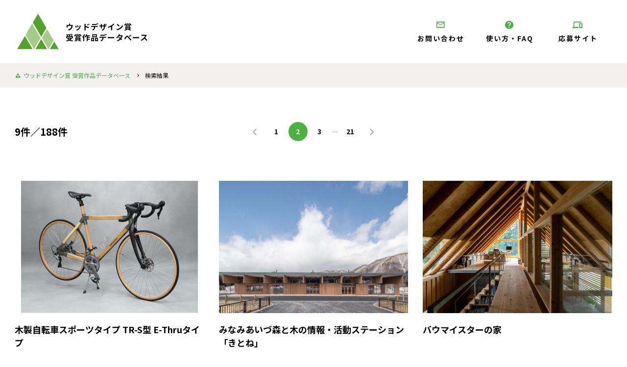

--- FILE ---
content_type: text/html
request_url: https://www.wooddesign.jp/db/production/year/2022/page/2/
body_size: 4920
content:
<!DOCTYPE html>
<html lang="ja">

<head>
    <!-- Google Tag Manager -->
    <script>
        (function(w, d, s, l, i) {
            w[l] = w[l] || [];
            w[l].push({
                'gtm.start': new Date().getTime(),
                event: 'gtm.js'
            });
            var f = d.getElementsByTagName(s)[0],
                j = d.createElement(s),
                dl = l != 'dataLayer' ? '&l=' + l : '';
            j.async = true;
            j.src =
                'https://www.googletagmanager.com/gtm.js?id=' + i + dl;
            f.parentNode.insertBefore(j, f);
        })(window, document, 'script', 'dataLayer', 'GTM-N7ZD3Z2');
    </script>
    <!-- End Google Tag Manager -->
    <meta charset="utf-8">
    <meta name="viewport" content="width=device-width, initial-scale=1, shrink-to-fit=no,user-scalable=no">
    <!-- ▼ページタイトル -->
    <title>ウッドデザイン賞 受賞作品データベース | 検索結果</title>
    <!-- ▲//ページタイトル -->
    <meta name="author" content="ウッドデザイン賞 受賞作品データベース">
    <meta name="copyright" content="Copyright ウッドデザイン賞">
    <!-- ▼検索エンジン -->
                        <meta name="Keywords" content="ウッドデザイン賞,WOOD DESIGN AWARD,木材,木造,木質化,木製品,建築,建材,デザイン,ワークショップ">
            <meta name="description" content="ウッドデザイン賞の受賞作品データベース検索結果・一覧です。木材活用による建築、空間、建材、部材、木製品など様々や分野での2015年からの受賞作品（WOOD DESIGN AWARD）を検索できます。">
            <meta name="robots" content="index, follow">
            <meta property="og:type" content="article">
            <meta property="og:locale" content="ja_JP">
            <meta property="og:site_name" content="ウッドデザイン賞 受賞作品データベース">
            <meta property="og:title" content="ウッドデザイン賞 受賞作品データベース | 検索結果">
            <meta property="og:description" content="ウッドデザイン賞の受賞作品データベース検索結果・一覧です。木材活用による建築、空間、建材、部材、木製品など様々や分野での2015年からの受賞作品（WOOD DESIGN AWARD）を検索できます。">
            <meta property="og:url" content="https://www.wooddesign.jp/db/production/year/2022/page/2/">
            <meta name="twitter:card" content="summary">
                <!-- ▲//検索エンジン -->
    <link rel="apple-touch-icon" sizes="192x192" href="/db/assets/images/favicons/touch-icon.png">
    <link rel="shortcut icon" href="/db/assets/images/favicons/touch-icon.png">
    <link rel="icon" type="image/png" href="/assets/images/favicons/favicon.ico">
    <meta name="theme-color" content="#ffffff">
    <!-- Bootstrap core CSS -->
    <link href="https://fonts.googleapis.com/css2?family=Noto+Sans+JP:wght@400;700&display=swap" rel="stylesheet">
        <link href="/db/assets/lib/wooddb/style.css" rel="stylesheet">
    <link href="/db/assets/lib/bootstrap5/bootstrap.css" rel="stylesheet">
    <script src="/db/assets/lib/bootstrap5/bootstrap.bundle.min.js"></script>
    <!-- Custom styles for this template -->
    <script src="/db/assets/lib/jquery-3.3.1.min.js"></script>
        <script type="text/javascript" src="/db/assets/lib/jquery-ui.min.js"></script>
    <link rel="stylesheet" href="/db/assets/lib/jquery-ui.min.css">

    
    <link href="/db/assets/lib/swiper/swiper-bundle.min.css" rel="stylesheet">
    <script src="/db/assets/lib/swiper/swiper-bundle.min.js"></script>

    <link href="/db/assets/lib/photoswipe/photoswipe.css" rel="stylesheet">
    <script src="/db/assets/lib/photoswipe/jquery.photoswipe.js"></script>

    
    <link href="/db/assets/css/style.css?20260126-2337" rel="stylesheet">
    </head>

<body class="index" id="production">
    <!-- Google Tag Manager (noscript) -->
    <noscript><iframe src="https://www.googletagmanager.com/ns.html?id=GTM-N7ZD3Z2" height="0" width="0" style="display:none;visibility:hidden"></iframe></noscript>
    <!-- End Google Tag Manager (noscript) -->

        <!-- ▼ナビゲーションSP -->
    <header>
        <div class="container-fluid">
            <div class="section-navigation">
                <div class="logos" >
                    <a href="/db/">
                        <div class="marks"><img src="/db/assets/images/global/logos-mark.svg" alt="ウッドデザイン賞"></div>
                        <h1 class="texts">ウッドデザイン賞<br>受賞作品データベース</h1>
                    </a>
                </div>
                                    <div class="navbars-top">
                        <div class="navs-item"><a href="/db/contact/"><i class="icon-mail_outline"></i>お問い合わせ</a></div>
                        <div class="navs-item"><a href="/db/faq/"><i class="icon-help"></i>使い方・FAQ</a></div>
                        <div class="navs-item"><a href="/"><i class="icon-devices"></i>応募サイト</a></div>
                    </div>
                            </div>
        </div>
                    <nav class="smart-nav">
                <div id="nav-toggle">
                    <div>
                        <span></span>
                        <span></span>
                        <span></span>
                    </div>
                </div>
                <div id="gloval-nav">
                    <nav>
                        <div class="navbars">
                            <div class="navs-item"><a href="/db/#search"><span><i class="icon-category"></i>検索する</span></a></div>
                            <div class="navs-item"><a href="/db/contact/"><span><i class="icon-mail_outline"></i>お問い合わせ</span></a></div>
                            <div class="navs-item"><a href="/db/faq/"><span><i class="icon-help"></i>使い方・FAQ</span></a></div>
                            <div class="navs-item"><a href="/" target="_blank"><span><i class="icon-devices"></i>応募サイト</span></a></div>
                        </div>
                    </nav>
                </div>
            </nav>
            </header>
    <!-- ▲//ナビゲーションSP -->
    <main role="main">
        <div class="main"><section class="section-breadcrumb">
    <div class="container-fluid">
        <div class="list">
            <div><a href="/db/"><i class="icon-category"></i> <span class="d-none d-xl-inline-block">ウッドデザイン賞
                        受賞作品データベース</span></a></div>
            <div>検索結果</div>
        </div>
    </div>
</section>
    <section class="module-small">
        <div class="container-fluid">
            <form>
                <div class="row align-items-center">
                    <div class="col-6 col-lg-3 order-1 order-lg-1">
                                                <h2 class="h5up md-h3">9件／188件</h2>                    </div>
                                        <div class="col-12 col-lg-6 order-3 order-lg-2 mt-5 mt-lg-0">
                        <div class="job-control-btn"><div class="pagination"> <a href="/db/production/year/2022/page/1/" title="previous page"><i class="icon-keyboard_arrow_left"></i></a><a href="/db/production/year/2022/page/1/" title="page 1">1</a><span class="on">2</span><a href="/db/production/year/2022/page/3/" title="page 3">3</a><span class="ten"><i class="icon-keyboard_control"></i></span> <a href="/db/production/year/2022/page/21/" title="last page">21</a><a href="/db/production/year/2022/page/3/" title="next page"><i class="icon-keyboard_arrow_right"></i></a></div></div>                                            </div>
                </div>
            </form>
        </div>
    </section>
    <section class="section-search-results module">
        <div class="container-fluid overflow-hidden">
            <div class="row gx-5">
                                    <div class="col-12 col-md-6 col-xl-4">
                        <div class="groups"><a href="/db/production/1682/">
                                <div class="bg-clip">
                                    <div class="bg" style="background-image:url('https://www.wooddesign.jp/db/slaker/upload/2022/311/b_pic1.jpg');"></div>
                                </div>
                                <div class="texts">
                                    <h2 class="title h4 md-h4up">木製自転車スポーツタイプ TR-S型 E-Thruタイプ</h2>
                                    <div class="prizewinner">カネモク工業株式会社</div>
                                </div>
                                <div class="tags-list">
                                    <div class="tags year"><i class="icon-local_offer"></i>2022年受賞</div>
                                    <div class="tags type"><i class="icon-local_offer"></i>優秀賞 (林野庁長官賞)</div>
                                </div>
                                <div class="department"><i class="icon-fiber_manual_record" style="color: #eb6ea5;"></i></div>
                            </a></div>
                    </div>
                                    <div class="col-12 col-md-6 col-xl-4">
                        <div class="groups"><a href="/db/production/1683/">
                                <div class="bg-clip">
                                    <div class="bg" style="background-image:url('https://www.wooddesign.jp/db/slaker/upload/2022/294/b_pic1.jpg');"></div>
                                </div>
                                <div class="texts">
                                    <h2 class="title h4 md-h4up">みなみあいづ森と木の情報・活動ステーション「きとね」</h2>
                                    <div class="prizewinner">南会津町</div>
                                </div>
                                <div class="tags-list">
                                    <div class="tags year"><i class="icon-local_offer"></i>2022年受賞</div>
                                    <div class="tags type"><i class="icon-local_offer"></i>優秀賞 (林野庁長官賞)</div>
                                </div>
                                <div class="department"><i class="icon-fiber_manual_record" style="color: #00b4e8;"></i></div>
                            </a></div>
                    </div>
                                    <div class="col-12 col-md-6 col-xl-4">
                        <div class="groups"><a href="/db/production/1684/">
                                <div class="bg-clip">
                                    <div class="bg" style="background-image:url('https://www.wooddesign.jp/db/slaker/upload/2022/666/b_pic1.jpg');"></div>
                                </div>
                                <div class="texts">
                                    <h2 class="title h4 md-h4up">バウマイスターの家</h2>
                                    <div class="prizewinner">株式会社平成建設</div>
                                </div>
                                <div class="tags-list">
                                    <div class="tags year"><i class="icon-local_offer"></i>2022年受賞</div>
                                    <div class="tags type"><i class="icon-local_offer"></i>優秀賞 (林野庁長官賞)</div>
                                </div>
                                <div class="department"><i class="icon-fiber_manual_record" style="color: #00b4e8;"></i></div>
                            </a></div>
                    </div>
                                    <div class="col-12 col-md-6 col-xl-4">
                        <div class="groups"><a href="/db/production/1685/">
                                <div class="bg-clip">
                                    <div class="bg" style="background-image:url('https://www.wooddesign.jp/db/slaker/upload/2022/287/b_pic1.jpg');"></div>
                                </div>
                                <div class="texts">
                                    <h2 class="title h4 md-h4up">森への入り口をお届けします～森デリバリー～</h2>
                                    <div class="prizewinner">株式会社東京チェンソーズ</div>
                                </div>
                                <div class="tags-list">
                                    <div class="tags year"><i class="icon-local_offer"></i>2022年受賞</div>
                                    <div class="tags type"><i class="icon-local_offer"></i>優秀賞 (林野庁長官賞)</div>
                                </div>
                                <div class="department"><i class="icon-fiber_manual_record" style="color: #00b4e8;"></i></div>
                            </a></div>
                    </div>
                                    <div class="col-12 col-md-6 col-xl-4">
                        <div class="groups"><a href="/db/production/1686/">
                                <div class="bg-clip">
                                    <div class="bg" style="background-image:url('https://www.wooddesign.jp/db/slaker/upload/2022/122/b_pic1.jpg');"></div>
                                </div>
                                <div class="texts">
                                    <h2 class="title h4 md-h4up">笹島高架下オフィス</h2>
                                    <div class="prizewinner">名古屋ステーション開発株式会社</div>
                                </div>
                                <div class="tags-list">
                                    <div class="tags year"><i class="icon-local_offer"></i>2022年受賞</div>
                                    <div class="tags type"><i class="icon-local_offer"></i>奨励賞 (審査委員長賞)</div>
                                </div>
                                <div class="department"><i class="icon-fiber_manual_record" style="color: #e99c00;"></i></div>
                            </a></div>
                    </div>
                                    <div class="col-12 col-md-6 col-xl-4">
                        <div class="groups"><a href="/db/production/1687/">
                                <div class="bg-clip">
                                    <div class="bg" style="background-image:url('https://www.wooddesign.jp/db/slaker/upload/2022/634/b_pic1.jpg');"></div>
                                </div>
                                <div class="texts">
                                    <h2 class="title h4 md-h4up">Canadian Academy</h2>
                                    <div class="prizewinner">株式会社 竹中工務店</div>
                                </div>
                                <div class="tags-list">
                                    <div class="tags year"><i class="icon-local_offer"></i>2022年受賞</div>
                                    <div class="tags type"><i class="icon-local_offer"></i>奨励賞 (審査委員長賞)</div>
                                </div>
                                <div class="department"><i class="icon-fiber_manual_record" style="color: #e99c00;"></i></div>
                            </a></div>
                    </div>
                                    <div class="col-12 col-md-6 col-xl-4">
                        <div class="groups"><a href="/db/production/1688/">
                                <div class="bg-clip">
                                    <div class="bg" style="background-image:url('https://www.wooddesign.jp/db/slaker/upload/2022/44/b_pic1.jpg');"></div>
                                </div>
                                <div class="texts">
                                    <h2 class="title h4 md-h4up">Wood Leather</h2>
                                    <div class="prizewinner">サンノプコ株式会社</div>
                                </div>
                                <div class="tags-list">
                                    <div class="tags year"><i class="icon-local_offer"></i>2022年受賞</div>
                                    <div class="tags type"><i class="icon-local_offer"></i>奨励賞 (審査委員長賞)</div>
                                </div>
                                <div class="department"><i class="icon-fiber_manual_record" style="color: #e99c00;"></i></div>
                            </a></div>
                    </div>
                                    <div class="col-12 col-md-6 col-xl-4">
                        <div class="groups"><a href="/db/production/1689/">
                                <div class="bg-clip">
                                    <div class="bg" style="background-image:url('https://www.wooddesign.jp/db/slaker/upload/2022/77/b_pic1.jpg');"></div>
                                </div>
                                <div class="texts">
                                    <h2 class="title h4 md-h4up">ひみ里山杉からできたインク/つけペンセット</h2>
                                    <div class="prizewinner">岸田木材株式会社</div>
                                </div>
                                <div class="tags-list">
                                    <div class="tags year"><i class="icon-local_offer"></i>2022年受賞</div>
                                    <div class="tags type"><i class="icon-local_offer"></i>奨励賞 (審査委員長賞)</div>
                                </div>
                                <div class="department"><i class="icon-fiber_manual_record" style="color: #e99c00;"></i></div>
                            </a></div>
                    </div>
                                    <div class="col-12 col-md-6 col-xl-4">
                        <div class="groups"><a href="/db/production/1690/">
                                <div class="bg-clip">
                                    <div class="bg" style="background-image:url('https://www.wooddesign.jp/db/slaker/upload/2022/571/b_pic1.jpg');"></div>
                                </div>
                                <div class="texts">
                                    <h2 class="title h4 md-h4up">Grove（グローブ）／スペースファニチャー</h2>
                                    <div class="prizewinner">株式会社ワイス・ワイス</div>
                                </div>
                                <div class="tags-list">
                                    <div class="tags year"><i class="icon-local_offer"></i>2022年受賞</div>
                                    <div class="tags type"><i class="icon-local_offer"></i>奨励賞 (審査委員長賞)</div>
                                </div>
                                <div class="department"><i class="icon-fiber_manual_record" style="color: #e99c00;"></i></div>
                            </a></div>
                    </div>
                                            </div>
        </div>
    </section>
    <section>
        <div class="job-control-btn"><div class="pagination"> <a href="/db/production/year/2022/page/1/" title="previous page"><i class="icon-keyboard_arrow_left"></i></a><a href="/db/production/year/2022/page/1/" title="page 1">1</a><span class="on">2</span><a href="/db/production/year/2022/page/3/" title="page 3">3</a><span class="ten"><i class="icon-keyboard_control"></i></span> <a href="/db/production/year/2022/page/21/" title="last page">21</a><a href="/db/production/year/2022/page/3/" title="next page"><i class="icon-keyboard_arrow_right"></i></a></div></div>            </section>
    <footer>
        <div class="container-fluid">
            <div class="logos"><a href="/db/"><img src="/db/assets/images/global/logos-mark.svg" alt="Wood Design Award."></a></div>
            <section class="footer-nav">
                <div class="text-group">
                    <p class="mb-5">本サイトは、ウッドデザイン賞の受賞作品データベースサイトです。<br class="d-none d-md-block">木材活用による建築、空間、プロダクツ、コミュニケーション、技術、建材、調査、研究分野での2015年からの受賞作品（WOOD DESIGN AWARD）を検索できます。</p>
                </div>
                <h5 class="h6up md-h6 mb-3">ウッドデザイン賞 受賞作品リスト</h5>
                <section class="mb-4 mb-md-3">
                    <div class="list">
                        <div><a href="/db/production/all/">すべての受賞作品</a></div>
                    </div>
                </section>
                <section class="mb-4 mb-md-3">
                    <div class="list">
                        <div><a href="/db/production/year/2015/">2015年受賞作品</a></div>
                        <div><a href="/db/production/year/2016/">2016年受賞作品</a></div>
                        <div><a href="/db/production/year/2017/">2017年受賞作品</a></div>
                        <div><a href="/db/production/year/2018/">2018年受賞作品</a></div>
                        <div><a href="/db/production/year/2019/">2019年受賞作品</a></div>
                        <div><a href="/db/production/year/2020/">2020年受賞作品</a></div>
                        <div><a href="/db/production/year/2021/">2021年受賞作品</a></div>
                        <div><a href="/db/production/year/2022/">2022年受賞作品</a></div>
                        <div><a href="/db/production/year/2023/">2023年受賞作品</a></div>
                        <div><a href="/db/production/year/2024/">2024年受賞作品</a></div>
                        <div><a href="/db/production/year/2025/">2025年受賞作品</a></div>
                    </div>
                </section>
                <section class="mb-4 mb-md-3">
                    <div class="list">
                        <div><a href="/db/production/pref/1/">北海道</a></div>
                        <div><a href="/db/production/pref/2/">青森県</a></div>
                        <div><a href="/db/production/pref/3/">岩手県</a></div>
                        <div><a href="/db/production/pref/4/">宮城県</a></div>
                        <div><a href="/db/production/pref/5/">秋田県</a></div>
                        <div><a href="/db/production/pref/6/">山形県</a></div>
                        <div><a href="/db/production/pref/7/">福島県</a></div>
                        <div><a href="/db/production/pref/8/">茨城県</a></div>
                        <div><a href="/db/production/pref/9/">栃木県</a></div>
                        <div><a href="/db/production/pref/10/">群馬県</a></div>
                        <div><a href="/db/production/pref/11/">埼玉県</a></div>
                        <div><a href="/db/production/pref/12/">千葉県</a></div>
                        <div><a href="/db/production/pref/13/">東京都</a></div>
                        <div><a href="/db/production/pref/14/">神奈川県</a></div>
                        <div><a href="/db/production/pref/15/">新潟県</a></div>
                        <div><a href="/db/production/pref/16/">富山県</a></div>
                        <div><a href="/db/production/pref/17/">石川県</a></div>
                        <div><a href="/db/production/pref/18/">福井県</a></div>
                        <div><a href="/db/production/pref/19/">山梨県</a></div>
                        <div><a href="/db/production/pref/20/">長野県</a></div>
                        <div><a href="/db/production/pref/21/">岐阜県</a></div>
                        <div><a href="/db/production/pref/22/">静岡県</a></div>
                        <div><a href="/db/production/pref/23/">愛知県</a></div>
                        <div><a href="/db/production/pref/24/">三重県</a></div>
                        <div><a href="/db/production/pref/25/">滋賀県</a></div>
                        <div><a href="/db/production/pref/26/">京都府</a></div>
                        <div><a href="/db/production/pref/27/">大阪府</a></div>
                        <div><a href="/db/production/pref/28/">兵庫県</a></div>
                        <div><a href="/db/production/pref/29/">奈良県</a></div>
                        <div><a href="/db/production/pref/30/">和歌山県</a></div>
                        <div><a href="/db/production/pref/31/">鳥取県</a></div>
                        <div><a href="/db/production/pref/32/">島根県</a></div>
                        <div><a href="/db/production/pref/33/">岡山県</a></div>
                        <div><a href="/db/production/pref/34/">広島県</a></div>
                        <div><a href="/db/production/pref/35/">山口県</a></div>
                        <div><a href="/db/production/pref/36/">徳島県</a></div>
                        <div><a href="/db/production/pref/37/">香川県</a></div>
                        <div><a href="/db/production/pref/38/">愛媛県</a></div>
                        <div><a href="/db/production/pref/39/">高知県</a></div>
                        <div><a href="/db/production/pref/40/">福岡県</a></div>
                        <div><a href="/db/production/pref/41/">佐賀県</a></div>
                        <div><a href="/db/production/pref/42/">長崎県</a></div>
                        <div><a href="/db/production/pref/43/">熊本県</a></div>
                        <div><a href="/db/production/pref/44/">大分県</a></div>
                        <div><a href="/db/production/pref/45/">宮崎県</a></div>
                        <div><a href="/db/production/pref/46/">鹿児島県</a></div>
                        <div><a href="/db/production/pref/47/">沖縄県</a></div>
                    </div>
                </section>
                <section class="mb-4 mb-md-3">
                    <div class="list">
                        <div><a href="/db/production/department/1/">ライフスタイルデザイン部門</a></div>
                        <div><a href="/db/production/department/2/">ハートフルデザイン部門</a></div>
                        <div><a href="/db/production/department/3/">ソーシャルデザイン部門</a></div>
                    </div>
                </section>
                <section class="mb-4 mb-md-3">
                    <div class="list">
                        <div><a href="/db/production/category/1/">建築・空間分野</a></div>
                        <div><a href="/db/production/category/2/">プロダクツ分野</a></div>
                        <div><a href="/db/production/category/3/">コミュニケーション分野</a></div>
                        <div><a href="/db/production/category/4/">技術・建材分野</a></div>
                        <div><a href="/db/production/category/5/">調査・研究分野</a></div>
                    </div>
                </section>
            </section>
            <p class="copyright">&copy; Wood Design Award.</p>
        </div>
    </footer>
</div>
</main>
<div class="scroll-icon totop"><a href="#"><i class="icon-play_arrow"></i></a></div>
<script src="/db/assets/js/incremental.js"></script>
<script src="/db/assets/js/main.js"></script></body>

</html>

--- FILE ---
content_type: text/css
request_url: https://www.wooddesign.jp/db/assets/css/style.css?20260126-2337
body_size: 11806
content:
.font-sans{font-family:"Noto Sans JP",sans-serif !important}.font-light{font-weight:400 !important}.font-bold{font-weight:700 !important}.position-relative{position:relative}strong{font-weight:700}.imgs img{width:100%}img[src$=".svg"]{width:100%}html{font-size:62.5%;overflow-y:scroll;-ms-overflow-style:scrollbar}html body{font-size:1.4rem;background:#fff;font-family:"Noto Sans JP",sans-serif !important;line-height:1.5;font-weight:300;color:#000;-webkit-font-smoothing:antialiased}html body.opens{overflow:hidden}@media(max-width: 767px){html{font-size:54.1666666667%}html body{font-size:1.5rem}}::-moz-selection{background:#e2f6d6}::selection{background:#e2f6d6}::-moz-selection{background:#e2f6d6}input[type=button],input[type=text],input[type=tel],input[type=number],input[type=email],input[type=password],input[type=submit],input[type=image],textarea,select,.input-autocomp{-webkit-appearance:none;border-radius:0;border:0;display:block;width:100%;-webkit-box-sizing:border-box;-o-box-sizing:border-box;-ms-box-sizing:border-box;box-sizing:border-box}select{-webkit-appearance:none;-moz-appearance:none;appearance:none;border:none;outline:none;background:rgba(0,0,0,0);-webkit-box-sizing:border-box;-o-box-sizing:border-box;-ms-box-sizing:border-box;box-sizing:border-box;display:block;width:100%}input,textarea,select{-webkit-appearance:none;outline:none}textarea{resize:vertical;overflow:auto}textarea.selector::-webkit-scrollbar{display:none}textarea.selector{-ms-overflow-style:none;scrollbar-width:none}input,textarea{font-weight:300}input::-webkit-input-placeholder, textarea::-webkit-input-placeholder{color:#b0b0b0;font-weight:300}input::-moz-placeholder, textarea::-moz-placeholder{color:#b0b0b0;font-weight:300}input:-ms-input-placeholder, textarea:-ms-input-placeholder{color:#b0b0b0;font-weight:300}input::-ms-input-placeholder, textarea::-ms-input-placeholder{color:#b0b0b0;font-weight:300}input::placeholder,textarea::placeholder{color:#b0b0b0;font-weight:300}input:-ms-input-placeholder,textarea:-ms-input-placeholder{color:#b0b0b0}input::-ms-input-placeholder,textarea::-ms-input-placeholder{color:#b0b0b0}img{-webkit-backface-visibility:hidden}p{margin-bottom:0}a{color:#000;text-decoration:none}a:hover,a:focus,a.focus,a:active{color:#000}a[href^="tel:"]{text-decoration:none;color:#4bb140}a[href^="tel:"].white{color:#fff}a[href^="tel:"].black{color:#000}button:hover{cursor:pointer}img{max-width:100%;height:auto}img[src$=".svg"]{width:100%}.img img{width:100% !important}iframe{border:0}.align-center{text-align:center}.align-left{text-align:left !important}.text-links{text-decoration:underline}.text-links:hover{text-decoration:none}.text-links.green{color:#4bb140}.text-links-btn{display:inline-block;margin-left:.5rem;margin-right:1.2rem;padding:.2rem 1rem .3rem;background:#4bb140;border-radius:2px;color:#fff;line-height:1;font-size:1.3rem}.text-links-btn:hover{color:#fff}.js-toggle-from{cursor:pointer}.js-toggle-to{display:none}a,.btn{-webkit-transition:all .2s ease-in-out 0s;transition:all .2s ease-in-out 0s}.btn{text-decoration:none !important;border-radius:5px;font-size:1.6rem;line-height:1.5;font-weight:700;padding:1.2rem 0;position:relative}.btn.size-small{padding:.8rem 0}.btn.font-light{font-weight:300}.btn.font-size-small{font-size:1.2rem}.btn.font-size-medium{font-size:1.6rem}.btn.font-size-lage{font-size:1.8rem}.btn.btn-medium{padding-top:1.6rem;padding-bottom:1.6rem}.btn.btn-medium-up{padding-top:2rem;padding-bottom:2rem}.btn.btn-lage{padding-top:3rem;padding-bottom:3rem}.btn.btn-lage-up{padding-top:4rem;padding-bottom:4rem}.btn.noradius{border-radius:0}.btn.radiusM{border-radius:50px}.btn.arrows{padding-left:2rem}.btn .navigate_before{padding-left:10px;padding-right:0}.btn .icon-play_circle_filled,.btn .icon-keyboard_arrow_right{padding-left:10px;padding-right:0;font-size:140%}.btn .icon-location_on{padding-right:10px}@media(min-width: 576px){.btn.sm-font-size-lage{font-size:1.8rem}.btn.sm-btn-medium{padding-top:1.6rem;padding-bottom:1.6rem}.btn.sm-btn-lage{padding-top:2rem;padding-bottom:2rem}}@media(min-width: 768px){.btn.md-font-size-small{font-size:1.2rem}.btn.md-btn-small{padding-top:1rem;padding-bottom:1rem}.btn.md-btn-medium{padding-top:1.6rem;padding-bottom:1.6rem}}@media(min-width: 992px){.btn.lg-btn-medium{padding-top:1.6rem;padding-bottom:1.6rem}.btn.lg-font-size-lage{font-size:1.8rem}}@media(min-width: 1920px){.btn.l-font-size-small{font-size:1.2rem}.btn.l-font-size-lage{font-size:1.8rem}.btn.l-btn-medium{padding-top:1.6rem;padding-bottom:1.6rem}}.btn-icons{color:#fff;position:relative;z-index:2;border-radius:50%;-webkit-transition:color .2s ease,background-color .2s ease,width .3s ease,height .3s ease,-webkit-transform .3s ease;transition:color .2s ease,background-color .2s ease,width .3s ease,height .3s ease,-webkit-transform .3s ease;transition:color .2s ease,background-color .2s ease,transform .3s ease,width .3s ease,height .3s ease;transition:color .2s ease,background-color .2s ease,transform .3s ease,width .3s ease,height .3s ease,-webkit-transform .3s ease;width:8rem;height:8rem;background:rgba(255,255,255,.3)}.btn-icons i{content:"";font-size:5rem;display:block;position:absolute;top:50%;left:50%;-webkit-transform:translate(-50%, -50%);transform:translate(-50%, -50%);-webkit-transition:all .3s ease;transition:all .3s ease}.btn-icons:hover{width:10rem;height:10rem;color:#fff;background:rgba(255,0,0,.7);cursor:pointer;-webkit-box-shadow:10px 0 20px rgba(0,0,0,.19),6px 0 6px rgba(0,0,0,.23);box-shadow:10px 0 20px rgba(0,0,0,.19),6px 0 6px rgba(0,0,0,.23)}.btn-icons:hover i{font-size:6rem}.btn.btn-inline{padding-left:1rem;padding-right:1rem}.btn-1-list .btn,.btn-2-list .btn{display:block;width:100%}.btn-center{margin-left:auto;margin-right:auto;text-align:center}.btn-1-list,.btn-2-list{margin-left:auto;margin-right:auto}.btn-1-list.lefts,.btn-2-list.lefts{margin-left:0;margin-right:0}@media(min-width: 576px){.btn-1-list.sm-lefts,.btn-2-list.sm-lefts{margin-left:0;margin-right:0}}@media(min-width: 768px){.btn-1-list.md-lefts,.btn-2-list.md-lefts{margin-left:0;margin-right:0}}@media(min-width: 992px){.btn-1-list.lg-lefts,.btn-2-list.lg-lefts{margin-left:0;margin-right:0}}.btn-2-list .rows{margin-left:-5px;margin-right:-5px}.btn-2-list .btn-group{width:50%;padding-left:5px;padding-right:5px}.btn-2-list .btn-group .sizeS{max-width:200px;margin-left:auto;margin-right:auto}.btn-2-list .btn-group .sizeM{max-width:300px;margin-left:auto;margin-right:auto}.btn-2-list.nogutters .btn-group{width:50%;padding-left:0;padding-right:0}@media(max-width: 575px){.btn-2-list .btn-group.xs-small{width:40%}.btn-2-list .btn-group.xs-lage{width:60%}.btn-2-list .btn-group.xs-full{width:100%}}@media(min-width: 768px){.btn-2-list .rows{margin-left:-8px;margin-right:-8px}.btn-2-list .btn-group{padding-left:8px;padding-right:8px}}.btn-1-list.sizeSSS{max-width:120px}.btn-1-list.sizeSS{max-width:150px}.btn-1-list.sizeS{max-width:200px}.btn-1-list.sizeSM{max-width:260px}.btn-1-list.sizeM{max-width:300px}.btn-1-list.sizeL{max-width:440px}@media(min-width: 768px){.btn-1-list.md-sizeL{max-width:440px}.btn-1-list.md-sizeM{max-width:300px}.btn-1-list.md-sizeSM{max-width:250px}.btn-1-list.md-sizeS{max-width:200px}.btn-1-list.md-sizeSS{max-width:150px}.btn-1-list.md-sizeSSS{max-width:90px}}@media(min-width: 992px){.btn-1-list.lg-sizeL{max-width:440px}.btn-1-list.lg-sizeM{max-width:300px}.btn-1-list.lg-sizeS{max-width:200px}.btn-1-list.lg-sizeSS{max-width:150px}.btn-1-list.lg-sizeSSS{max-width:90px}}@media(min-width: 1200px){.btn-1-list.xl-sizeM{max-width:300px}}.btn-sizeXS{width:45px}.btn-sizeSSS{width:70px}.btn-sizeSS{width:90px}.btn-size-full{width:100%}@media(min-width: 768px){.md-btn-sizeSS{width:90px}.md-btn-sizeS{width:150px}.md-btn-input{width:auto}}.btn-normal{background:#4bb140;color:#fff;border:2px solid #4bb140}.btn-normal:hover,.btn-normal:focus,.btn-normal.focus,.btn-normal:active,.btn-normal.active{color:#fff}.btn-normal-2{background:#f2f1f0;color:#000;border:2px solid #f2f1f0}.btn-normal-2:hover,.btn-normal-2:focus,.btn-normal-2.focus,.btn-normal-2:active,.btn-normal-2.active{color:#000}.btn-normal-3{background:#e99c00;color:#fff;border:2px solid #e99c00}.btn-normal-3:hover,.btn-normal-3:focus,.btn-normal-3.focus,.btn-normal-3:active,.btn-normal-3.active{color:#fff}.btn-normal-4{background:#fff;color:#4bb140;border:2px solid #fff}.btn-normal-4:hover,.btn-normal-4:focus,.btn-normal-4.focus,.btn-normal-4:active,.btn-normal-4.active{color:#4bb140}.btn-backs i.icon-play_circle_filled{color:#4bb140;-webkit-transform:rotate(-180deg);transform:rotate(-180deg)}.row-eq-height{display:-webkit-box;display:-ms-flexbox;display:flex;-webkit-box-orient:horizontal;-webkit-box-direction:normal;-ms-flex-direction:row;flex-direction:row;-ms-flex-wrap:wrap;flex-wrap:wrap;-webkit-box-align:center;-ms-flex-align:center;align-items:center}.row-eq-height.nowrap{-ms-flex-wrap:nowrap;flex-wrap:nowrap}.row-eq-height.start{-webkit-box-align:start;-ms-flex-align:start;align-items:flex-start}.row-eq-height.center{-webkit-box-align:center;-ms-flex-align:center;align-items:center}.row-eq-height.jcenter{-webkit-box-pack:center;-ms-flex-pack:center;justify-content:center}.row-eq-height.end{-webkit-box-align:end;-ms-flex-align:end;align-items:end}.module-extra-small{padding:1rem 0}.module-small-down{padding:1.6rem 0}.module-small{padding:2rem 0}.module{padding:2.5rem 0}.module-medium{padding:3rem 0}.module-medium-up{padding:3.5rem 0}.module-medium-short{padding:4rem 0}.module-medium-long{padding:5rem 0}.module-lage{padding:6rem 0}.module-lage-up{padding:8rem 0}.module-extra-lage{padding:10rem 0}.module-extra-lage-up{padding:12rem 0}.module-20r{padding:20rem 0}.module-25r{padding:25rem 0}@media(min-width: 576px){.sm-module-small{padding:3rem 0}}@media(min-width: 768px){.module-extra-small{padding:2rem 0}.module-small{padding:3rem 0}.module{padding:5rem 0}.module-medium{padding:6rem 0px}.module-medium-up{padding:6.5rem 0}.module-lage{padding:8rem 0}.md-module-0{padding:0}.md-module-extra-small-down{padding:1.6rem 0}.md-module-extra-small{padding:2rem 0}.md-module-small-down{padding:2.5rem 0}.md-module-small{padding:3rem 0}.md-module-down{padding:4rem 0}.md-module{padding:5rem 0}.md-module-medium{padding:6rem 0px}.md-module-medium-up{padding:6.5rem 0}.md-module-lage{padding:8rem 0}.md-module-lage-up{padding:9rem 0}.md-module-extra-lage{padding:12rem 0}.md-module-extra-lage-up{padding:14rem 0}.md-module-20r{padding:20rem 0}}@media(min-width: 992px){.lg-module-0{padding:0}.lg-module-extra-small-down{padding:1.6rem 0}.lg-module-extra-small{padding:2rem 0}.lg-module-small-down{padding:2.5rem 0}.lg-module-small{padding:3rem 0}.lg-module-down{padding:4rem 0}.lg-module{padding:5rem 0}.lg-module-medium{padding:6rem 0px}.lg-module-lage{padding:8rem 0}.lg-module-lage-up{padding:9rem 0}.lg-module-extra-lage{padding:12rem 0}.lg-module-extra-lage-up{padding:14rem 0}}@media(min-width: 1200px){.xl-module-0{padding:0}}.gradient-cover{position:relative}.gradient-cover::after{content:"";display:block;position:absolute;top:0;right:0;bottom:0;left:0;background:-webkit-gradient(linear, left top, left bottom, from(rgba(0, 0, 0, 0)), color-stop(50%, rgba(0, 0, 0, 0)), to(rgba(0, 0, 0, 0.6)));background:linear-gradient(to bottom, rgba(0, 0, 0, 0) 0%, rgba(0, 0, 0, 0) 50%, rgba(0, 0, 0, 0.6) 100%);filter:progid:DXImageTransform.Microsoft.gradient(startColorstr="#00000000", endColorstr="#99000000", GradientType=0)}.loadings{background:#fff;position:fixed;top:0;left:0;height:100%;width:100%;z-index:9000}.loadings .logo_marks{position:fixed;left:50%;top:50%;-webkit-transform:translate(-50%, -50%);transform:translate(-50%, -50%);display:none;z-index:9999}.loadings .logo_marks img{width:90px}@media(min-width: 1200px){.loadings .logo_marks img{width:120px}}.module-cover{position:relative;background-repeat:no-repeat;background-position:center;background-size:cover}.module-cover.covers::after{content:"";display:block;position:absolute;top:0;right:0;bottom:0;left:0;background:rgba(0,0,0,.7)}.module-cover .container-fluid{z-index:2}.container-fluid{max-width:1600px}.container-normal{max-width:1420px;margin-left:auto;margin-right:auto}.container-medium{max-width:1000px;margin-left:auto;margin-right:auto}h1,h2,h3,h4,h5,h6,.h1,.h2,.h3,.h4,.h5,.h6,.h7,.h8,.h9,.h0,.hX3,.hX4,.hX5,.hX6,.h1up,.h2up,.h3up,.h6up,.h5up,.h6ups{margin:0;padding:0;line-height:1.5;position:relative;font-weight:700}h1 .more,h1 .sub,h2 .more,h2 .sub,h3 .more,h3 .sub,h4 .more,h4 .sub,h5 .more,h5 .sub,h6 .more,h6 .sub,.h1 .more,.h1 .sub,.h2 .more,.h2 .sub,.h3 .more,.h3 .sub,.h4 .more,.h4 .sub,.h5 .more,.h5 .sub,.h6 .more,.h6 .sub,.h7 .more,.h7 .sub,.h8 .more,.h8 .sub,.h9 .more,.h9 .sub,.h0 .more,.h0 .sub,.hX3 .more,.hX3 .sub,.hX4 .more,.hX4 .sub,.hX5 .more,.hX5 .sub,.hX6 .more,.hX6 .sub,.h1up .more,.h1up .sub,.h2up .more,.h2up .sub,.h3up .more,.h3up .sub,.h6up .more,.h6up .sub,.h5up .more,.h5up .sub,.h6ups .more,.h6ups .sub{font-size:1.4rem}h1 .more,h2 .more,h3 .more,h4 .more,h5 .more,h6 .more,.h1 .more,.h2 .more,.h3 .more,.h4 .more,.h5 .more,.h6 .more,.h7 .more,.h8 .more,.h9 .more,.h0 .more,.hX3 .more,.hX4 .more,.hX5 .more,.hX6 .more,.h1up .more,.h2up .more,.h3up .more,.h6up .more,.h5up .more,.h6ups .more{position:absolute;right:0;top:50%;display:inline-block}h1 .more a,h2 .more a,h3 .more a,h4 .more a,h5 .more a,h6 .more a,.h1 .more a,.h2 .more a,.h3 .more a,.h4 .more a,.h5 .more a,.h6 .more a,.h7 .more a,.h8 .more a,.h9 .more a,.h0 .more a,.hX3 .more a,.hX4 .more a,.hX5 .more a,.hX6 .more a,.h1up .more a,.h2up .more a,.h3up .more a,.h6up .more a,.h5up .more a,.h6ups .more a{text-decoration:none}h1 .more .icon-arrow_forward_ios,h2 .more .icon-arrow_forward_ios,h3 .more .icon-arrow_forward_ios,h4 .more .icon-arrow_forward_ios,h5 .more .icon-arrow_forward_ios,h6 .more .icon-arrow_forward_ios,.h1 .more .icon-arrow_forward_ios,.h2 .more .icon-arrow_forward_ios,.h3 .more .icon-arrow_forward_ios,.h4 .more .icon-arrow_forward_ios,.h5 .more .icon-arrow_forward_ios,.h6 .more .icon-arrow_forward_ios,.h7 .more .icon-arrow_forward_ios,.h8 .more .icon-arrow_forward_ios,.h9 .more .icon-arrow_forward_ios,.h0 .more .icon-arrow_forward_ios,.hX3 .more .icon-arrow_forward_ios,.hX4 .more .icon-arrow_forward_ios,.hX5 .more .icon-arrow_forward_ios,.hX6 .more .icon-arrow_forward_ios,.h1up .more .icon-arrow_forward_ios,.h2up .more .icon-arrow_forward_ios,.h3up .more .icon-arrow_forward_ios,.h6up .more .icon-arrow_forward_ios,.h5up .more .icon-arrow_forward_ios,.h6ups .more .icon-arrow_forward_ios{color:red;padding-left:1rem;font-size:80%}.hX3{font-size:7rem}.hX4{font-size:6rem}.hX5{font-size:5rem}.hX6{font-size:4rem}.h0{font-size:3.4rem}.h1up{font-size:3rem}h1,.h1{font-size:2.8rem}.h2up{font-size:2.6rem}h2,.h2{font-size:2.4rem}.h3up{font-size:2.2rem}h3,.h3{font-size:2rem}.h4up{font-size:1.9rem}h4,.h4{font-size:1.8rem}.h5up{font-size:1.7rem}h5,.h5{font-size:1.6rem}.h6up{font-size:1.5rem}.h6ups{font-size:1.4rem}h6,.h6{font-size:1.3rem}.h7{font-size:1.2rem}.h8{font-size:1.1rem}.h9{font-size:1rem}@media(min-width: 768px){.md-hX3{font-size:7rem}.md-hX4{font-size:6rem}.md-hX5{font-size:5rem}.md-hX6{font-size:4rem}.md-h1up{font-size:3rem}.md-h1{font-size:2.8rem}.md-h2up{font-size:2.6rem}.md-h2{font-size:2.4rem}.md-h3up{font-size:2.2rem}.md-h3{font-size:2rem}.md-h4{font-size:1.8rem}.md-h5{font-size:1.6rem}.md-h6{font-size:1.4rem}.md-h7{font-size:1.2rem}}@media(min-width: 992px){.lg-h0{font-size:3.4rem}.lg-h1up{font-size:3rem}.lg-h1{font-size:2.8rem}.lg-h2{font-size:2.4rem}.lg-h3up{font-size:2.2rem}}@media(min-width: 1200px){.xl-h2{font-size:2.4rem}.xl-h3up{font-size:2.2rem}}@media(min-width: 1920px){.l-h2{font-size:2.4rem}.l-h3up{font-size:2.2rem}}@media(max-width: 320px){.x-hX5{font-size:5rem}.x-hX6{font-size:4rem}.x-h1{font-size:2.8rem}.x-h2up{font-size:2.6rem}}.scroll-icon{position:fixed;bottom:-10rem;right:3rem;z-index:20}.scroll-icon a{display:block;text-decoration:none;width:6rem;height:6rem;background:#4bb140;border-radius:50%;position:relative}.scroll-icon a i{position:absolute;top:50%;left:50%;font-size:200%;color:#fff;-webkit-transform:translate(-50%, -50%) rotate(-90deg);transform:translate(-50%, -50%) rotate(-90deg);-webkit-transition:all .3s ease;transition:all .3s ease}header{position:relative;padding:1rem 0}#maps header{padding:0}#nav-toggle{position:fixed;top:3rem;right:15px;height:26px;cursor:pointer}@media(min-width: 576px){#nav-toggle{right:3rem}}#nav-toggle>div{position:relative;width:30px}#nav-toggle span{width:100%;height:2px;left:0;display:block;background:#4bb140;position:absolute;-webkit-transition:top .5s ease,-webkit-transform .6s ease-in-out;transition:top .5s ease,-webkit-transform .6s ease-in-out;transition:transform .6s ease-in-out,top .5s ease;transition:transform .6s ease-in-out,top .5s ease,-webkit-transform .6s ease-in-out}#nav-toggle span:nth-child(1){top:4px}#nav-toggle span:nth-child(2){top:12px;left:4px;width:26px}#nav-toggle span:nth-child(3){top:20px;left:8px;width:22px}body.open{z-index:0}body.open #nav-toggle span{background:#fff}body.open #nav-toggle span:nth-child(1){top:12px;-webkit-transform:rotate(45deg);transform:rotate(45deg)}body.open #nav-toggle span:nth-child(2){top:12px;width:0;left:50%}body.open #nav-toggle span:nth-child(3){top:12px;left:0;width:30px;-webkit-transform:rotate(-45deg);transform:rotate(-45deg)}#nav-toggle{z-index:1000}#gloval-nav{background:#4bb140;color:#fff;position:fixed;top:0;right:0;width:240px;height:100vh;z-index:-999;display:-webkit-box;display:-ms-flexbox;display:flex;visibility:hidden;-webkit-box-orient:vertical;-webkit-box-direction:normal;-ms-flex-direction:column;flex-direction:column;-webkit-box-pack:center;-ms-flex-pack:center;justify-content:center;opacity:0;-webkit-transition:opacity .6s ease,visibility .6s ease;transition:opacity .6s ease,visibility .6s ease}@media(min-height: 360px){#gloval-nav{height:360px}}#gloval-nav{padding:3rem}#gloval-nav a{display:block;color:#fff;font-weight:700;font-size:1.6rem;text-decoration:none;-webkit-transition:color .6s ease;transition:color .6s ease;position:relative}#gloval-nav a span{display:inline-block;position:relative}#gloval-nav a span::after{content:"";position:absolute;left:0;width:0;bottom:-1rem;height:1px;background:#fff;-webkit-transition-duration:.5s;transition-duration:.5s}#gloval-nav a:hover span::after{width:100%}#gloval-nav a i{padding-right:1.2rem}#gloval-nav .navbars .navs-item{opacity:0;-webkit-transform:translateX(200px);transform:translateX(200px);-webkit-transition:opacity .2s ease,-webkit-transform .6s ease;transition:opacity .2s ease,-webkit-transform .6s ease;transition:transform .6s ease,opacity .2s ease;transition:transform .6s ease,opacity .2s ease,-webkit-transform .6s ease;margin-bottom:3.5rem}#gloval-nav .navbars .navs-item:nth-child(2){-webkit-transition-delay:.15s;transition-delay:.15s}#gloval-nav .navbars .navs-item:nth-child(3){-webkit-transition-delay:.3s;transition-delay:.3s}#gloval-nav .navbars .navs-item:nth-child(4){-webkit-transition-delay:.45s;transition-delay:.45s}#gloval-nav .navbars .navs-item:nth-child(5){-webkit-transition-delay:.6s;transition-delay:.6s}#gloval-nav .navbars .navs-item:nth-child(6){-webkit-transition-delay:.75s;transition-delay:.75s}#gloval-nav .navbars .navs-item:nth-child(7){-webkit-transition-delay:.9s;transition-delay:.9s}#gloval-nav .navbars .navs-item:last-child{margin-bottom:0}body.open{overflow:hidden}body.open #gloval-nav{visibility:visible;opacity:1;z-index:999}body.open #gloval-nav .navs-item{opacity:1;-webkit-transform:translateX(0);transform:translateX(0);-webkit-transition:opacity .9s ease,-webkit-transform 1s ease;transition:opacity .9s ease,-webkit-transform 1s ease;transition:transform 1s ease,opacity .9s ease;transition:transform 1s ease,opacity .9s ease,-webkit-transform 1s ease}@media(min-width: 992px){.smart-nav{display:none}}.section-navigation{padding:1rem 0;display:-webkit-box;display:-ms-flexbox;display:flex;-webkit-box-align:center;-ms-flex-align:center;align-items:center}.section-navigation .logos{margin-right:auto}.section-navigation .logos a{display:-webkit-box;display:-ms-flexbox;display:flex;-webkit-box-align:center;-ms-flex-align:center;align-items:center}.section-navigation .logos .marks{width:70px;padding-left:.5rem;margin-right:1.4rem}.section-navigation .logos .texts{font-size:1.6rem;line-height:1.4;letter-spacing:.1rem}.section-navigation .navbars-top{display:-webkit-box;display:-ms-flexbox;display:flex}.section-navigation .navbars-top .navs-item a{display:block;width:140px;padding:2rem 1rem;text-align:center;font-weight:700;letter-spacing:.2rem;-webkit-transition:all .4s ease-in-out 0s;transition:all .4s ease-in-out 0s}.section-navigation .navbars-top .navs-item a i{display:block;color:#4bb140;margin-bottom:.8rem;font-size:2rem;-webkit-transition:all .4s ease-in-out 0s;transition:all .4s ease-in-out 0s}.section-navigation .navbars-top .navs-item a:hover{background-color:#4bb140;color:#fff}.section-navigation .navbars-top .navs-item a:hover i{color:#fff}@media(min-width: 992px){.section-navigation .logos .marks{width:90px}}@media(max-width: 991px){.section-navigation .navbars-top{display:none}}.text-group{line-height:1.7;word-wrap:break-word}@media(min-width: 768px){.text-group{line-height:1.7}}.bg-box_lightgrey{background:#f2f1f0;padding:2.5rem}.text-lage{font-size:1.8rem}.text-medium{font-size:1.6rem}.text-normal{font-size:1.4rem}.text-small{font-size:1.2rem}.text-lineh-m{line-height:2}.text-lineh-l{line-height:2.5}.green{color:#4bb140}.dmgrey{color:#666}.dgrey{color:#555}.skyblue{color:#00b4e8}.pink{color:#eb6ea5}.orange{color:#e99c00}.red{color:red}.black{color:#000}.white{color:#fff}.bg-dark{color:#fff}.bg-white{background-color:#fff}.bg-black{background-color:#000}.bg-red{background-color:red}.bg-lightgrey{background-color:#f2f1f0}.main{position:relative;background:#fff}.bg-clip{position:relative;height:0;padding-bottom:75%;overflow:hidden}.bg-clip .bg{position:absolute;left:0;top:0;right:0;bottom:0;background-position:center;background-size:cover;background-repeat:no-repeat}.bg-clip.square{padding-bottom:100%}.bg-clip.hivision{padding-bottom:56%}.bg-clip.smalls{padding-bottom:30%}.bg-clip.circle{border-radius:50%}.bg-clip.circle img{border-radius:0 !important}.list-disc{margin:0;padding:0}.list-disc *{margin:0;padding:0;text-indent:0}.list-disc li{list-style:outside disc;margin-left:1.8em}.list-decimal{margin:0;padding:0}.list-decimal>*{list-style:decimal outside;margin:0;padding:0;margin-left:1.8em;margin-bottom:2rem}.list-decimal>*:last-child{margin-bottom:0}.list-decimal.quote{border-left:1px solid #000;padding-left:.5em}.list-decimal.quote>:last-child{padding-bottom:.5rem}.iframe-box{position:relative;padding-bottom:75%;padding-top:0;height:0;overflow:hidden}.iframe-box iframe{position:absolute;top:0;right:0;width:100% !important;height:100% !important}.movie-box{position:relative;padding-bottom:56.25%;padding-top:0;height:0;overflow:hidden}.movie-box iframe{position:absolute;top:0;right:0;width:100% !important;height:100% !important}section+footer{margin-top:40px}@media(min-width: 768px){section+footer{margin-top:80px}}footer{background:#f2f1f0;padding-top:5rem;padding-bottom:5rem}footer .logos{max-width:50px;margin-left:auto;margin-right:auto;margin-bottom:4rem}footer .copyright{text-align:center;color:#888;margin-top:3rem}@media(min-width: 768px){footer .logos{max-width:60px}}.section-breadcrumb{background:#f2f1f0;padding:1.6rem 0;margin-bottom:4rem}.section-breadcrumb .list{font-size:1.2rem}.section-breadcrumb .list>*{display:inline-block;margin-right:.5rem}.section-breadcrumb .list>* i{padding-right:.3rem}.section-breadcrumb .list>*::after{font-family:"wooddb";display:inline-block;content:"";margin-left:1rem}.section-breadcrumb .list>*:last-child a{color:#000}.section-breadcrumb .list>*:last-child a:hover{text-decoration:none}.section-breadcrumb .list>*:last-child::after{display:none}.section-breadcrumb .list a{color:#4bb140}@media(max-width: 991px){.section-breadcrumb{display:none}}.table-normal{border-collapse:collapse;margin:0;padding:0;width:100%;table-layout:fixed}.table-normal tbody{position:relative}.table-normal tbody th,.table-normal tbody td{vertical-align:top;padding-bottom:1rem}.table-normal tbody td::before{content:attr(data-label);padding:1rem 1rem;background:#f2f1f0;width:100%;display:block;margin-bottom:1rem;font-weight:700}.table-normal tbody th{font-weight:bold}@media(max-width: 767px){.table-normal tbody th.head{display:none}}@media(min-width: 768px){.table-normal thead{display:none}.table-normal tbody td::before{display:none}}.tb-recruit .set{margin-bottom:2rem}@media(min-width: 576px){.tb-recruit .set{display:-webkit-box;display:-ms-flexbox;display:flex;-webkit-box-orient:horizontal;-webkit-box-direction:normal;-ms-flex-direction:row;flex-direction:row;-ms-flex-wrap:wrap;flex-wrap:wrap;-webkit-box-align:center;-ms-flex-align:center;align-items:center;-ms-flex-wrap:nowrap;flex-wrap:nowrap}.tb-recruit .set .num{width:60px}}@media(min-width: 768px){.tb-recruit th.head{width:200px}}#swiper-production-detail .swiper-slide{background-size:auto 100%;background-position:center;background-repeat:no-repeat}#swiper-production-detail .gallery-thumbs{background:#f7f7f7}#swiper-production-detail .gallery-thumbs .swiper-slide{opacity:.4;background-size:cover}#swiper-production-detail .gallery-thumbs .swiper-slide-thumb-active{opacity:1}#swiper-production-detail .gallery-top{width:100%;margin-bottom:1rem}#swiper-production-detail .gallery-top .swiper-slide{padding-bottom:70%}#swiper-production-detail .gallery-top .swiper-slide a{display:block;position:absolute;top:0;left:0;right:0;bottom:0;text-align:center}#swiper-production-detail .gallery-top .swiper-slide a img{height:100%;opacity:0}#swiper-production-detail .gallery-thumbs{width:100%;display:-webkit-box;display:-ms-flexbox;display:flex}#swiper-production-detail .gallery-thumbs .swiper-slide{width:33.3333%;padding-bottom:33.3333%;border-right:2px solid #fff}#swiper-production-detail .gallery-thumbs .swiper-slide:last-child{border-right:0}@media(min-width: 768px){#swiper-production-detail{display:-webkit-box;display:-ms-flexbox;display:flex;position:relative;padding-bottom:56%}#swiper-production-detail .swiper-container{position:absolute;padding-bottom:56%}#swiper-production-detail .gallery-top{position:absolute;top:0;bottom:0;left:0;width:calc(80% - 2px);margin-bottom:0}#swiper-production-detail .gallery-top .swiper-slide{padding-bottom:70%}#swiper-production-detail .gallery-thumbs{position:absolute;top:0;bottom:0;right:0;width:calc(20% + 3px);border-left:3px solid #fff;-webkit-box-flex:0;-ms-flex:none;flex:none}#swiper-production-detail .gallery-thumbs .swiper-slide{padding-bottom:92%;margin-bottom:2px;height:0;width:100%;border-right:0}#swiper-production-detail .gallery-thumbs .swiper-slide:last-child{margin-bottom:0}}@media(min-width: 992px){#swiper-production-detail .gallery-thumbs .swiper-slide{padding-bottom:92.7%}}.production-header-option{display:-webkit-box;display:-ms-flexbox;display:flex;-webkit-box-orient:horizontal;-webkit-box-direction:normal;-ms-flex-direction:row;flex-direction:row;-ms-flex-wrap:wrap;flex-wrap:wrap;-webkit-box-align:center;-ms-flex-align:center;align-items:center;margin-bottom:2rem}.production-header-option .tags-list{margin-right:auto}@media(min-width: 576px){.production-header-option{margin-bottom:1.5rem}}@media(max-width: 575px){.production-header-option{display:block}.production-header-option .tags-list{margin-bottom:.8rem}.production-header-option .code{text-align:right;font-size:1.3rem}}.production-detail-categorys{display:-webkit-box;display:-ms-flexbox;display:flex;-webkit-box-orient:horizontal;-webkit-box-direction:normal;-ms-flex-direction:row;flex-direction:row;-ms-flex-wrap:wrap;flex-wrap:wrap;-webkit-box-align:center;-ms-flex-align:center;align-items:center}.production-detail-categorys i{padding-right:.8rem}.production-detail-categorys .field{padding-right:2rem}.production-detail-categorys .field i{color:#4bb140}.production-detail-categorys .field-detail{padding-left:1.5em}.production-detail-categorys .department{margin-bottom:.6rem;width:100%}@media(min-width: 768px){.production-detail-categorys .field{padding-right:5.5rem;position:relative}.production-detail-categorys .field::after{content:"";display:block;width:3rem;height:1px;background:#999;position:absolute;right:1rem;top:50%}.production-detail-categorys .field-detail{padding-left:.2rem}}@media(min-width: 992px){.production-detail-categorys .department{margin-bottom:0;margin-right:4rem;width:auto}}.tags-list{display:-webkit-box;display:-ms-flexbox;display:flex;-webkit-box-orient:horizontal;-webkit-box-direction:normal;-ms-flex-direction:row;flex-direction:row;-ms-flex-wrap:wrap;flex-wrap:wrap;-webkit-box-align:center;-ms-flex-align:center;align-items:center}.tags-list .tags{margin-right:2rem;border-radius:3px;font-weight:700;font-size:1.6rem;color:#4bb140}.tags-list .tags i{margin-right:.5rem}.tags-list .tags.type{color:#c1ab05}.layout-table-box .groups{padding:0 1rem;margin-bottom:3rem}.layout-table-box .groups .to{font-weight:700}@media(min-width: 768px){.layout-table-box .groups{display:-webkit-box;display:-ms-flexbox;display:flex;padding:0}.layout-table-box .groups .to{width:280px;font-weight:400}.layout-table-box .groups .do{width:calc(100% - 280px)}}.links-list .links{padding-left:2.3em;position:relative;margin-bottom:1.5rem}.links-list .links::after{content:"";display:block;font-family:"wooddb";content:"";position:absolute;font-size:140%;color:#4bb140;left:0;top:-0.4rem}#swiper-production-top{margin-bottom:3px}#swiper-production-top .swiper-container{width:100%}#swiper-production-top .swiper-slide .bg-clip{display:block;padding-bottom:110%}#swiper-production-top .swiper-slide .texts{position:absolute;bottom:2rem;left:2rem;right:2rem;z-index:2;color:#fff}@media(min-width: 576px){#swiper-production-top .swiper-slide .bg-clip{padding-bottom:85%}}@media(min-width: 992px){#swiper-production-top .swiper-slide .bg-clip{padding-bottom:65%}}@media(min-width: 1920px){#swiper-production-top .swiper-slide{width:1200px;min-width:1200px}#swiper-production-top .swiper-slide .bg-clip{padding-bottom:60%}}.section-search-keys{background:#4bb140}.section-search-keys .container-fluid{padding-left:2rem;padding-right:2rem}.section-search-keys .form-include .groups{margin-bottom:2rem}@media(min-width: 576px){.section-search-keys .container-fluid{padding-left:3rem;padding-right:3rem}}.form-include .input-parts,.form-include .select-parts{height:60px;font-size:1.4rem;padding:0 1rem;background:#fff}.form-include .btn-parts .btn{padding:0}.form-include .btn-parts .btn .row-eq-height{height:46px}.form-include .selectdiv{position:relative}.form-include .selectdiv .select-parts{padding-right:4rem}.form-include .selectdiv label{display:block;width:100%}.form-include .selectdiv::after{content:"";position:absolute;pointer-events:none;font-family:"wooddb";content:"";position:absolute;top:50%;right:0;-webkit-transform:translate(-50%, -50%);transform:translate(-50%, -50%);color:#000;font-size:160%;pointer-events:none;-webkit-transition:all 250ms cubic-bezier(0.4, 0.25, 0.3, 1);transition:all 250ms cubic-bezier(0.4, 0.25, 0.3, 1);color:#4bb140}.form-include select::-ms-expand{display:none}@media(min-width: 992px){.form-include .input-parts,.form-include .select-parts{height:70px;padding:0 2rem}.form-include .btn-parts .btn{padding:0}.form-include .btn-parts .btn .row-eq-height{height:66px}}.top_keywordserch_area{display:-webkit-box;display:-ms-flexbox;display:flex;-webkit-box-align:center;-ms-flex-align:center;align-items:center;-ms-flex-wrap:wrap;flex-wrap:wrap;gap:10px 10px}.top_keywordserch_area .set1,.top_keywordserch_area .set2,.top_keywordserch_area .set0{width:100%}.top_keywordserch_area .set3{-webkit-box-flex:1;-ms-flex:1;flex:1}.top_keywordserch_area .set4{width:95px}@media(min-width: 576px){.top_keywordserch_area .set4{width:130px}}@media(min-width: 768px){.top_keywordserch_area .set2{width:36%}}@media(min-width: 1200px){.top_keywordserch_area .set1,.top_keywordserch_area .set3{width:calc(52% - 5px)}.top_keywordserch_area .set2{width:calc(48% - 5px)}.top_keywordserch_area .set3{-webkit-box-flex:1;-ms-flex:1;flex:1}.top_keywordserch_area .set4{width:calc(48% - 215px)}.top_keywordserch_area .set0{width:200px}}@media(min-width: 1600px){.top_keywordserch_area .set1,.top_keywordserch_area .set2,.top_keywordserch_area .set3,.top_keywordserch_area .set4,.top_keywordserch_area .set0{width:auto}.top_keywordserch_area{display:grid;grid-template-columns:1fr .5fr .5fr 135px 130px}}.select-include{position:relative;font-size:1.4rem}.select-include *{margin:0;padding:0}.select-include ul,.select-include li{list-style:none}.select-include .select{width:100%;height:60px;cursor:pointer;background-color:#fff;position:relative;z-index:2}.select-include .select_expand{width:0;height:60px;position:absolute;top:0;right:0;opacity:0}.select-include .select_expandLabel{display:block;width:100%;height:60px;position:absolute;top:0;left:0;cursor:pointer}.select-include .select_expandLabel::after{font-family:"wooddb";content:"";position:absolute;z-index:3;top:50%;right:0;-webkit-transform:translate(0, -50%);transform:translate(0, -50%);color:#4bb140;font-size:200%;background:#fff;padding-right:1rem}.select-include .select_close{display:none}.select-include .select_closeLabel{width:100vw;height:100vh;position:fixed;top:0;left:0;display:none}.select-include .select_items{width:100%;position:absolute;top:0;left:0;padding-top:60px;max-height:400px;overflow-y:auto;-ms-overflow-style:none;scrollbar-width:none}.select-include .select_items::-webkit-scrollbar{display:none}.select-include .select_input{display:none}.select-include .select_label{-webkit-transition:all 250ms;transition:all 250ms;display:block;height:0;font-size:1.4rem;line-height:60px;overflow:hidden;color:#000;background-color:#fff;cursor:pointer;padding-left:1rem;position:relative}@media(max-width: 991px){.select-include .select_label .labels{white-space:nowrap;overflow-x:scroll;display:block;width:100%;max-width:100%}}@media(min-width: 992px){.select-include .select_label .labels{line-height:1.4;display:inline-block;white-space:normal;position:absolute;top:50%;left:1rem;right:4rem;-webkit-transform:translate(0, -50%);transform:translate(0, -50%)}}.select-include .select_label-placeholder{height:60px;vertical-align:middle;position:absolute;top:0;left:0;color:#b0b0b0;background-color:rgba(0,0,0,0)}.select-include .select_expand:checked+.select_closeLabel{display:inline-block}.select-include .select_expand:checked+.select_closeLabel+.select_options .select_label{height:60px;-webkit-transition:color 0s ease,background-color .5s ease,-webkit-transform 1s ease;transition:color 0s ease,background-color .5s ease,-webkit-transform 1s ease;transition:color 0s ease,background-color .5s ease,transform 1s ease;transition:color 0s ease,background-color .5s ease,transform 1s ease,-webkit-transform 1s ease;background-color:#f2f1f0}.select-include .select_expand:checked+.select_closeLabel+.select_options .select_label:hover{background-color:#fff;color:#4bb140;font-weight:bold}.select-include .select_expand:checked+.select_closeLabel+.select_options+.select_expandLabel{display:none}.select-include .select_input:checked+.select_label{height:60px;margin-top:-60px}.select-include.sort-list .select{background-color:#4bb140}.select-include.sort-list .select_expandLabel::after{content:"";color:#fff;background:#4bb140}.select-include.sort-list .select_label{color:#fff;background-color:#4bb140}.select-include.sort-list .select_label-placeholder{opacity:.4}.select-include.sort-list .select_expand:checked+.select_closeLabel+.select_options .select_label{background-color:#4bb140}.select-include.sort-list .select_expand:checked+.select_closeLabel+.select_options .select_label:hover{background-color:#fff;color:#4bb140;font-weight:bold}.select-include.smalls .select{height:45px}.select-include.smalls .select_expand{height:45px}.select-include.smalls .select_expandLabel{height:45px}.select-include.smalls .select_items{padding-top:45px}.select-include.smalls .select_label{line-height:45px}.select-include.smalls .select_label-placeholder{height:45px}.select-include.smalls .select_expand:checked+.select_closeLabel+.select_options .select_label{height:45px}.select-include.smalls .select_input:checked+.select_label{height:45px;margin-top:-45px}@media(min-width: 992px){.select-include .select{height:70px}.select-include .select_expand{height:70px}.select-include .select_expandLabel{height:70px}.select-include .select_items{padding-top:70px}.select-include .select_label{line-height:70px;padding-left:2rem}.select-include .select_label .labels{left:2rem}.select-include .select_label-placeholder{height:70px}.select-include .select_expand:checked+.select_closeLabel+.select_options .select_label{height:70px}.select-include .select_input:checked+.select_label{height:70px;margin-top:-70px}}.form-groups.layout-2-group .set-labels{font-weight:700;font-size:1.6rem;margin-bottom:1rem}.form-groups.layout-2-group .set-groups{margin-bottom:3rem}@media(min-width: 576px){.form-groups.layout-2-group{display:-webkit-box;display:-ms-flexbox;display:flex;-ms-flex-wrap:nowrap;flex-wrap:nowrap;-webkit-box-align:center;-ms-flex-align:center;align-items:center;margin-bottom:3rem}.form-groups.layout-2-group>*{display:block}.form-groups.layout-2-group .set-labels{width:20rem;padding-left:2rem;padding-right:1rem;font-weight:700;font-size:1.6rem;margin-bottom:0}.form-groups.layout-2-group .set-groups{width:calc(100% - 22rem);margin-bottom:0}}.section-search-details{background:#ddd;margin-left:-1rem;margin-right:-1rem;padding-right:2rem;padding-left:2rem}@media(min-width: 576px){.section-search-details{margin-left:-3rem;margin-right:-3rem}}@media(min-width: 1600px){.section-search-details{margin-left:auto;margin-right:auto;padding-right:3rem;padding-left:3rem}}.title-marks{display:-webkit-box;display:-ms-flexbox;display:flex;-webkit-box-align:center;-ms-flex-align:center;align-items:center;-webkit-box-pack:center;-ms-flex-pack:center;justify-content:center;-ms-flex-wrap:nowrap;flex-wrap:nowrap}.title-marks>*{display:block}.title-marks .marks{margin-right:1.5rem}.toggle-slide-marks{width:3rem;height:3rem;border-radius:50%;background:#4bb140;color:#fff;position:relative;-webkit-transition:all .3s;transition:all .3s}.toggle-slide-marks i{position:absolute;top:50%;left:50%;-webkit-transform:translate(-50%, -50%);transform:translate(-50%, -50%);-webkit-transition:all .3s ease;transition:all .3s ease;font-size:160%}.js-toggle-from.active .toggle-slide-marks{-webkit-transform:rotate(-180deg);transform:rotate(-180deg)}.toggle-buttons{display:block}.toggle-buttons label{display:inline-block;position:relative;margin-right:1rem;margin-bottom:1rem}.toggle-buttons [type=radio],.toggle-buttons [type=checkbox]{-webkit-appearance:none;-moz-appearance:none;position:absolute;width:100%;height:100%;margin:0;padding:0;border:0;background-color:rgba(0,0,0,0);outline:none;cursor:pointer}.toggle-buttons .button{z-index:1;display:inline-block;padding:1.2rem 1.5rem 1.2rem;padding-left:3rem;min-width:70px;border-radius:10px;-webkit-transition:all .3s;transition:all .3s;cursor:pointer;text-align:center;text-decoration:none;background-color:#fff;border:2px solid #fff;color:#4bb140;position:relative}.toggle-buttons .button::after{content:"";display:block;position:absolute;font-family:"wooddb";content:"";z-index:3;top:50%;left:.8rem;-webkit-transform:translate(0, -52%);transform:translate(0, -52%);color:#ccc;font-size:120%;font-weight:700}.toggle-buttons :checked+.button{background-color:#a7dda0;border:2px solid #a7dda0;color:#4bb140}.toggle-buttons :checked+.button::after{color:#d37200}.toggle-buttons :disabled+.button{cursor:not-allowed;background-color:#d3d3d3;border:2px solid #ccc !important;color:#f7f7f7}@media(max-width: 575px){.toggle-buttons .button{font-size:1.4rem}}@media(min-width: 576px){.toggle-buttons .button{padding:1.2rem 5rem 1.2rem}.toggle-buttons .button::after{left:1.2rem}}_:-ms-lang(x)::-ms-backdrop,.toggle-buttons [type=radio],_:-ms-lang(x)::-ms-backdrop,.toggle-buttons [type=checkbox]{visibility:hidden}.input-checkbox-list.label-blocks label{display:block}.input-checkbox-list.label-inlines label{margin-right:3rem}.input-checkbox-list .checkbox-input{display:none}.input-checkbox-list .checkbox-parts{padding-left:4rem;position:relative;display:block;line-height:2;margin-bottom:1rem}.input-checkbox-list .checkbox-parts::before{content:"";display:block;position:absolute;top:50%;left:0;width:2.5rem;height:2.5rem;border-radius:5px;background:#fff;-webkit-transform:translate(0, -50%);transform:translate(0, -50%)}.input-checkbox-list .checkbox-parts:hover{cursor:pointer}.input-checkbox-list .checkbox-input:checked+.checkbox-parts::before{background:#fff;-webkit-transition:all .3s;transition:all .3s}.input-checkbox-list .checkbox-input:checked+.checkbox-parts::after{content:"";display:block;position:absolute;font-family:"wooddb";content:"";z-index:3;top:50%;left:0;-webkit-transform:translate(0, -52%);transform:translate(0, -52%);color:#e99c00;font-size:160%;font-weight:700}@media(min-width: 768px){.input-checkbox-list .checkbox-input:checked+.checkbox-parts::after{top:50%;left:.2rem;-webkit-transform:translate(0, -50%);transform:translate(0, -50%)}}.table-scroll{overflow:auto;-ms-overflow-style:none;scrollbar-width:none;white-space:nowrap;width:100%}.table-scroll::-webkit-scrollbar{height:5px}.table-scroll::-webkit-scrollbar-track{background:rgba(255,255,255,.5)}.table-scroll::-webkit-scrollbar-thumb{background:rgba(75,177,64,.5);opacity:.7}.tabContents{display:none}.tabContents.active{display:block}.select-bySearch-keyword{margin-left:-2rem;margin-right:-2rem}.select-bySearch-keyword .container-normal,.select-bySearch-keyword .container-medium{padding-left:2rem;padding-right:2rem}@media(min-width: 1600px){.select-bySearch-keyword{margin-left:-3rem;margin-right:-3rem}.select-bySearch-keyword .container-normal,.select-bySearch-keyword .container-medium{padding-left:3rem;padding-right:3rem}}.select-bySort-product{max-width:260px;margin-right:0;margin-left:auto}.select-bySearch-category{margin-left:-2rem;margin-right:-2rem}@media(min-width: 1600px){.select-bySearch-category{margin-left:-3rem;margin-right:-3rem}}.select-bySearch-category .tabContents-btn .row{min-width:870px;-webkit-box-pack:center;-ms-flex-pack:center;justify-content:center;-ms-flex-wrap:nowrap;flex-wrap:nowrap}.select-bySearch-category .tabContents-btn .row .tabs{border-right:3px solid #ddd}.select-bySearch-category .tabContents-btn .row>:last-child .tabs{border-right:0}.select-bySearch-category .tabContents-btn .col-2.auto{width:auto;-webkit-box-flex:.7;-ms-flex:.7;flex:.7}.select-bySearch-category .tabContents-btn .btn-1-list{position:relative;padding-top:1rem}.select-bySearch-category .tabContents-btn .checked{position:absolute;top:0;right:1.5rem;width:3rem;height:3rem;border-radius:50%;background:#eb6b6b;color:#fff;text-align:center;z-index:9;font-weight:700}.select-bySearch-category .tabContents-btn .checked span{display:block;top:50%;left:50%;position:absolute;-webkit-transform:translate(-50%, -50%);transform:translate(-50%, -50%)}.select-bySearch-category .tabContents-btn .btn{border-radius:0;position:relative;padding-left:3.5rem;padding-right:3.5rem}.select-bySearch-category .tabContents-btn .btn::after{content:"";display:block;position:absolute;font-family:"wooddb";content:"";z-index:3;top:50%;left:.4rem;-webkit-transform:translate(0, -50%);transform:translate(0, -50%);color:#4bb140;font-size:180%;font-weight:400;-webkit-transition:all .3s;transition:all .3s}.select-bySearch-category .tabContents-btn .btn.active{background:#4bb140;color:#fff;border:2px solid #4bb140}.select-bySearch-category .tabContents-btn .btn.active:hover,.select-bySearch-category .tabContents-btn .btn.active:focus,.select-bySearch-category .tabContents-btn .btn.active.focus,.select-bySearch-category .tabContents-btn .btn.active:active,.select-bySearch-category .tabContents-btn .btn.active.active{color:#fff}.select-bySearch-category .tabContents-btn .btn.active::after{color:#fff;-webkit-transform:translate(0, -50%) rotate(-180deg);transform:translate(0, -50%) rotate(-180deg)}.select-bySearch-category .tabContents.active{background:#4bb140}.select-bySearch-category .tabContents .container-normal,.select-bySearch-category .tabContents .container-medium{padding-left:2rem;padding-right:2rem}@media(min-width: 576px){.select-bySearch-category .tabContents .container-normal,.select-bySearch-category .tabContents .container-medium{padding-left:3rem;padding-right:3rem}}@media(min-width: 1200px){.select-bySearch-category .tabContents .container-normal,.select-bySearch-category .tabContents .container-medium{padding-left:0;padding-right:0}}@media(min-width: 1024px){.select-bySearch-category .tabContents-btn .row{min-width:1000px}.select-bySearch-category .tabContents-btn .col-2{width:18%}.select-bySearch-category .tabContents-btn .col-2.auto{-webkit-box-flex:1;-ms-flex:1;flex:1}.select-bySearch-category .tabContents-btn .btn::after{left:1rem;font-size:200%}}.pagination{display:-webkit-box;display:-ms-flexbox;display:flex;-webkit-box-orient:horizontal;-webkit-box-direction:normal;-ms-flex-direction:row;flex-direction:row;-ms-flex-wrap:wrap;flex-wrap:wrap;-webkit-box-align:center;-ms-flex-align:center;align-items:center;-webkit-box-pack:center;-ms-flex-pack:center;justify-content:center;align-items:center}.pagination a,.pagination span{display:inline-block;color:#000;text-decoration:none;text-align:center;width:3.9rem;height:3.9rem;border-radius:50%;margin-left:.2rem;margin-right:.3rem;font-weight:700;position:relative;display:-webkit-box;display:-ms-flexbox;display:flex;-webkit-box-orient:horizontal;-webkit-box-direction:normal;-ms-flex-direction:row;flex-direction:row;-ms-flex-wrap:wrap;flex-wrap:wrap;-webkit-box-align:center;-ms-flex-align:center;align-items:center;-webkit-box-pack:center;-ms-flex-pack:center;justify-content:center;align-items:center}.pagination .on{background:#4bb140;color:#fff}.pagination .ten{background:none;padding:0;width:auto}.pagination .icon-keyboard_arrow_left,.pagination .icon-keyboard_arrow_right{font-weight:400;font-size:200%;color:#b0b0b0;-webkit-transition:all .3s;transition:all .3s}.pagination .icon-keyboard_arrow_left:hover,.pagination .icon-keyboard_arrow_right:hover{color:#4bb140}.pagination .icon-keyboard_control{font-weight:400;color:#b0b0b0}.pagination .arrow-l .icon-keyboard_arrow_right{-webkit-transform:rotate(180deg);transform:rotate(180deg)}.section-search-results{margin-bottom:-5rem}.section-search-results .groups{padding-bottom:2rem;border-bottom:10px solid #ccc;max-width:400px;margin-left:auto;margin-right:auto;margin-bottom:5rem;-webkit-transition:all 1s;transition:all 1s}.section-search-results .groups:hover{border-bottom:10px solid #4bb140}.section-search-results .groups a{display:block;position:relative}.section-search-results .groups .bg-clip{padding-bottom:70%;margin-bottom:2rem}.section-search-results .groups .bg-clip .bg{background-size:auto 100%}.section-search-results .groups .texts{position:relative;min-height:8em}.section-search-results .groups .texts .title{padding-bottom:1rem}.section-search-results .groups .texts .prizewinner{font-size:1.4rem;margin-bottom:1rem;position:absolute;left:0;right:0;bottom:.5rem}.section-search-results .groups .department{position:absolute;right:0;bottom:0;font-size:180%;line-height:1}@media(min-width: 1200px){.section-search-results .groups{max-width:none}}.autocomplete-include{position:relative;background:#fff;padding-right:4.5rem}.autocomplete-include::after{font-family:"wooddb";content:"";position:absolute;top:50%;right:1.8rem;-webkit-transform:translate(0, -50%);transform:translate(0, -50%);color:#4bb140;font-size:180%;z-index:20}.ui-widget.ui-widget-content{border:0;background:none}.ui-widget-content{border:0;background:none}.ui-widget{font-family:"Noto Sans JP",sans-serif !important;font-size:inherit;background:none}.ui-menu{background:none}@media(max-width: 991px){.ui-menu{position:absolute;left:0;padding:0;margin:0;right:1rem;top:60px}}@media(max-width: 991px)and (max-width: 575px){.ui-menu{right:2.1rem}}@media(min-width: 992px){.ui-menu{width:50%;position:absolute;top:70px;left:0;right:0;background:none}}.ui-menu .ui-menu-item{cursor:pointer;background-color:#f2f1f0;max-width:575px}.ui-menu .ui-menu-item:hover,.ui-menu .ui-menu-item.selected,.ui-menu .ui-menu-item:active{background-color:#fff;color:#4bb140;font-weight:bold;border:0}@media(min-width: 576px){.ui-menu .ui-menu-item{max-width:calc(100vw - 220px)}}@media(min-width: 992px){.ui-menu .ui-menu-item{margin:0;padding:0;position:relative;line-height:70px;height:70px;margin-right:-4.5rem}}@media(min-width: 1200px){.ui-menu .ui-menu-item{max-width:1220px}}.ui-menu .ui-menu-item-wrapper{padding:0;margin:0;overflow:hidden;color:#000}@media(max-width: 991px){.ui-menu .ui-menu-item-wrapper{line-height:60px;height:60px;white-space:nowrap;display:block;overflow:scroll;overflow-y:hidden;padding-left:1rem;padding-right:1rem}}@media(min-width: 992px){.ui-menu .ui-menu-item-wrapper{line-height:1.4;white-space:normal;position:absolute;top:50%;left:2rem;right:2rem;-webkit-transform:translate(0, -50%);transform:translate(0, -50%)}}.ui-state-active,.ui-widget-content .ui-state-active,.ui-widget-header .ui-state-active,a.ui-button:active,.ui-button:active,.ui-button.ui-state-active:hover{border:0;background:#fff;font-weight:bold;color:#4bb140}@media(min-width: 992px){.ui-state-active,.ui-widget-content .ui-state-active,.ui-widget-header .ui-state-active,a.ui-button:active,.ui-button:active,.ui-button.ui-state-active:hover{background:none}}.section-search-nodata{min-height:360px;position:relative}.section-search-nodata .set-groups{text-align:center;position:absolute;top:50%;left:0;right:0;-webkit-transform:translate(0, -50%);transform:translate(0, -50%)}@media(min-width: 576px){.section-search-nodata{min-height:400px}}.footer-nav{color:#555}.footer-nav .list>*{display:inline-block;margin-right:1.5rem;margin-bottom:1rem}.footer-nav .list>* a{color:#555}.footer-nav .list>* a:hover{text-decoration:underline;color:#4bb140}@media(min-width: 576px){.footer-nav .list>*{margin-bottom:.5rem}}.faq-groups{margin-bottom:2rem}.faq-groups .titles{background:#4bb140;color:#fff;padding:1.2rem 1.5rem;position:relative}.faq-groups .answer{background:#f2f1f0;padding:1.5rem 1.5rem 2rem}.faq-groups .img-cap{padding:1rem;max-width:800px;border-radius:1rem;border:2px solid #ddd;background:#fff;margin-top:2rem;margin-bottom:1rem}@media(min-width: 576px){.faq-groups{margin-bottom:3rem}.faq-groups .titles{padding:1.2rem 2rem}.faq-groups .answer{padding:2rem 2rem 3rem}}.contact-groups{display:-webkit-box;display:-ms-flexbox;display:flex;-webkit-box-pack:center;-ms-flex-pack:center;justify-content:center}.contact-groups .contact-box{border:2px solid #ddd;padding:2.5rem}@media(min-width: 576px){.contact-groups .contact-box{padding:3rem}}.group_header_title{margin-bottom:2rem;padding:1rem 0}@media(max-width: 991px){.group_header_title{margin-bottom:3rem;background-color:#f2f1f0}}